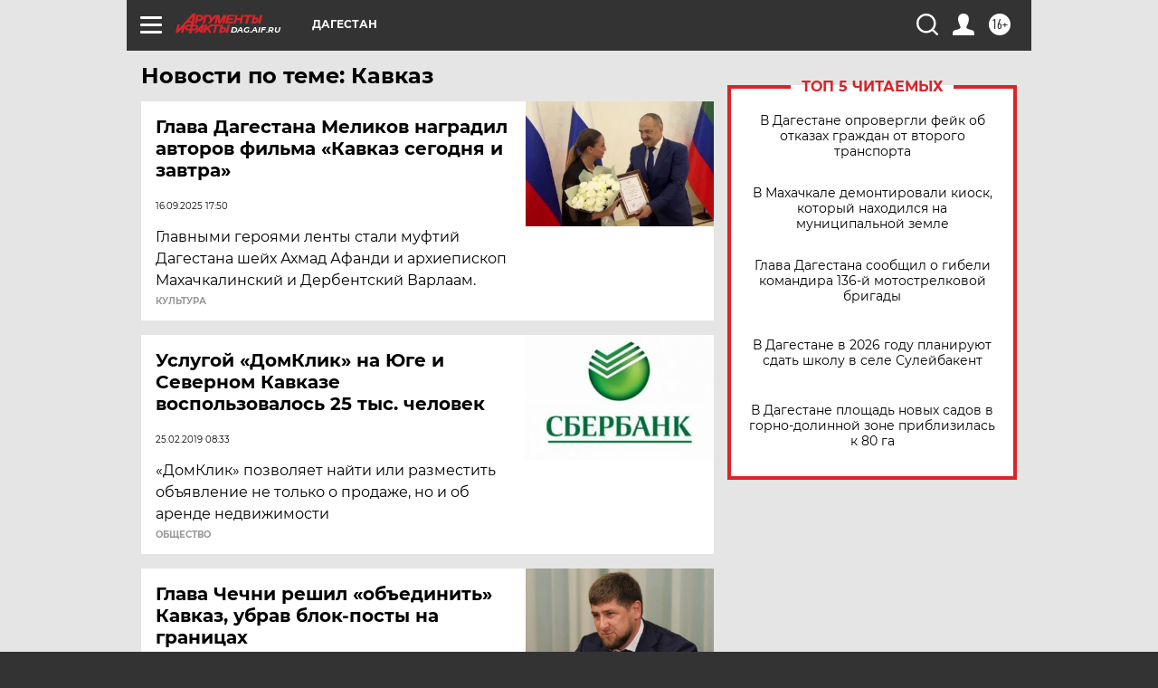

--- FILE ---
content_type: text/html
request_url: https://tns-counter.ru/nc01a**R%3Eundefined*aif_ru/ru/UTF-8/tmsec=aif_ru/57370836***
body_size: -72
content:
B33F712A695D587BX1767725179:B33F712A695D587BX1767725179